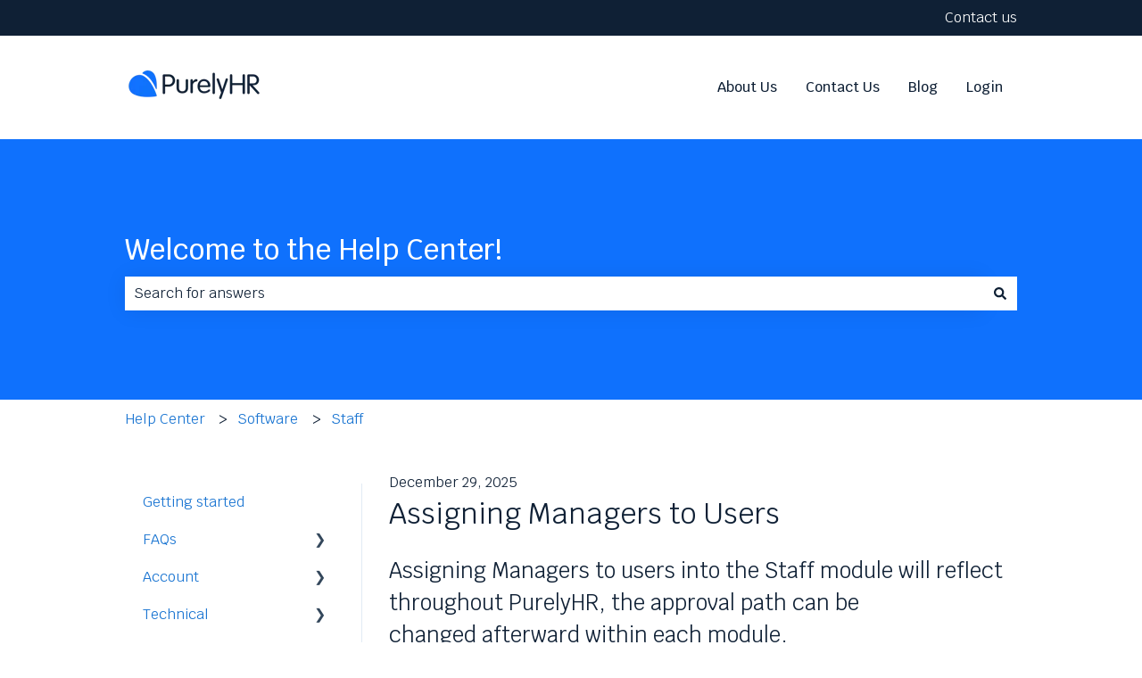

--- FILE ---
content_type: image/svg+xml
request_url: https://support.purelyhr.com/hubfs/Logos%20and%20graphics/purelyhr-logo.svg
body_size: 840
content:
<svg xmlns="http://www.w3.org/2000/svg" width="165" height="36" viewBox="0 0 165 36">
  <g id="Groupe_2875" data-name="Groupe 2875" transform="translate(-310 -40)">
    <g id="Groupe_17" data-name="Groupe 17" transform="translate(310 40)">
      <path id="Path_4481" data-name="Path 4481" d="M401.5,451.176c-5.46-3.3-6.782-10.931-2.941-17.07s11.374-8.445,16.833-5.171c9.721,5.871,15.182,20.566,16.321,24.37a.874.874,0,0,1-.709,1.108C427.022,455.112,411.2,457.037,401.5,451.176Z" transform="translate(-396.36 -421.833)" fill="#428efa"/>
      <path id="Path_4482" data-name="Path 4482" d="M459.791,433.789c.284.585.554,1.158.809,1.714a.406.406,0,0,0,.775-.135c.364-5.284.138-12.575-2.673-18.084a9.571,9.571,0,0,0-12.9-4.092c-.06.031-.12.063-.18.1a6.705,6.705,0,0,0-2.25,2,.408.408,0,0,0,.22.609C450.785,418.654,455.934,425.055,459.791,433.789Z" transform="translate(-426.11 -412.116)" fill="#428efa"/>
    </g>
    <g id="Groupe_18" data-name="Groupe 18" transform="translate(352.902 42.852)">
      <path id="Path_4483" data-name="Path 4483" d="M517.655,448.735a1.51,1.51,0,1,1-3.012,0V427.17a1.486,1.486,0,0,1,1.627-1.661h6.023c4.656,0,7.978,3.219,7.978,7.72a7.643,7.643,0,0,1-7.561,7.724c-.116,0-.233,0-.349,0h-4.69v7.788Zm0-10.4h4.5a4.91,4.91,0,0,0,5.055-4.761c0-.109,0-.219,0-.328A4.83,4.83,0,0,0,522,428.156h-4.362v10.177Z" transform="translate(-514.632 -423.451)" fill="#0f2035"/>
      <path id="Path_4484" data-name="Path 4484" d="M562.527,443.513a1.457,1.457,0,0,1,1.39-1.535,1.487,1.487,0,0,1,1.621,1.317,1.356,1.356,0,0,1,0,.218v9.227c0,3.048,1.439,4.573,4.237,4.573,2.838,0,4.275-1.541,4.275-4.573v-9.227a1.457,1.457,0,0,1,1.391-1.535,1.486,1.486,0,0,1,1.621,1.317,1.356,1.356,0,0,1,0,.218v9.342c0,4.376-2.735,6.965-7.3,6.965-4.534,0-7.269-2.59-7.269-6.965v-9.342Z" transform="translate(-544.964 -433.891)" fill="#0f2035"/>
      <path id="Path_4485" data-name="Path 4485" d="M613.474,445.009c1.039-1.817,2.665-3,4.171-3a1.522,1.522,0,0,1,1.657,1.353c0,.041,0,.081,0,.122,0,.833-.589,1.328-1.887,1.573a4.642,4.642,0,0,0-4.033,4.966v8.294A1.458,1.458,0,0,1,612,459.852a1.487,1.487,0,0,1-1.621-1.317,1.356,1.356,0,0,1,0-.218v-14.75a1.457,1.457,0,0,1,1.391-1.535,1.487,1.487,0,0,1,1.621,1.317,1.356,1.356,0,0,1,0,.218v1.475h.086Z" transform="translate(-575.311 -433.911)" fill="#0f2035"/>
      <path id="Path_4486" data-name="Path 4486" d="M637.933,451.968a5.19,5.19,0,0,0,1.593,3.917,5.4,5.4,0,0,0,3.912,1.393,7.287,7.287,0,0,0,4.881-1.721c.71-.525,1-.672,1.333-.672a1.188,1.188,0,0,1,1.073,1.23c0,1.671-4.068,3.638-7.494,3.638-4.985,0-8.308-3.524-8.308-8.85,0-5.211,3.479-8.981,8.2-8.981a8.089,8.089,0,0,1,7.978,8.424c0,1.2-.45,1.607-1.7,1.607H637.933Zm10.125-2.164c-.156-3.392-2.025-5.392-5.089-5.392s-4.759,1.817-5.019,5.392Z" transform="translate(-590.871 -433.858)" fill="#0f2035"/>
      <path id="Path_4487" data-name="Path 4487" d="M689.639,445.187a1.51,1.51,0,1,1-3.012,0V421.528a1.51,1.51,0,1,1,3.012,0Z" transform="translate(-623.64 -419.903)" fill="#0f2035"/>
      <path id="Path_4488" data-name="Path 4488" d="M701.222,444.961a6.791,6.791,0,0,1-.4-1.7,1.359,1.359,0,0,1,1.4-1.3,1.584,1.584,0,0,1,1.506,1.143l4.206,12.631h.07l4.137-12.631a1.5,1.5,0,0,1,1.439-1.143,1.359,1.359,0,0,1,1.4,1.3,5.7,5.7,0,0,1-.4,1.7L706.9,466.924a1.62,1.62,0,0,1-1.471,1.108,1.333,1.333,0,0,1-1.4-1.261c0-.012,0-.025,0-.037a4.867,4.867,0,0,1,.45-1.661l1.956-5.175Z" transform="translate(-632.639 -434.886)" fill="#0f2035"/>
      <path id="Path_4489" data-name="Path 4489" d="M749.631,448.135c0,1.177-.554,1.852-1.506,1.852s-1.505-.658-1.505-1.852V426.759c0-1.177.554-1.852,1.505-1.852s1.506.658,1.506,1.852v9.347h13v-9.347c0-1.177.554-1.852,1.506-1.852s1.505.658,1.505,1.852v21.375c0,1.177-.554,1.852-1.505,1.852s-1.506-.658-1.506-1.852V438.72h-13Z" transform="translate(-661.665 -423.075)" fill="#0f2035"/>
      <path id="Path_4490" data-name="Path 4490" d="M809.6,448.735a1.51,1.51,0,1,1-3.012,0V427.17a1.486,1.486,0,0,1,1.627-1.661h5.59c4.327,0,7.529,2.925,7.529,6.871,0,4.1-2.544,6.646-6.681,6.75l-1.333.034,7.858,8.6a1.8,1.8,0,0,1,.589,1.367,1.269,1.269,0,0,1-1.318,1.218l-.084-.006a1.791,1.791,0,0,1-1.367-.71l-9.415-10.3v9.4Zm0-11.856h4.136c3.133,0,4.586-1.367,4.586-4.362a4.307,4.307,0,0,0-4.656-4.4h-4.068Z" transform="translate(-699.664 -423.451)" fill="#0f2035"/>
    </g>
  </g>
</svg>
